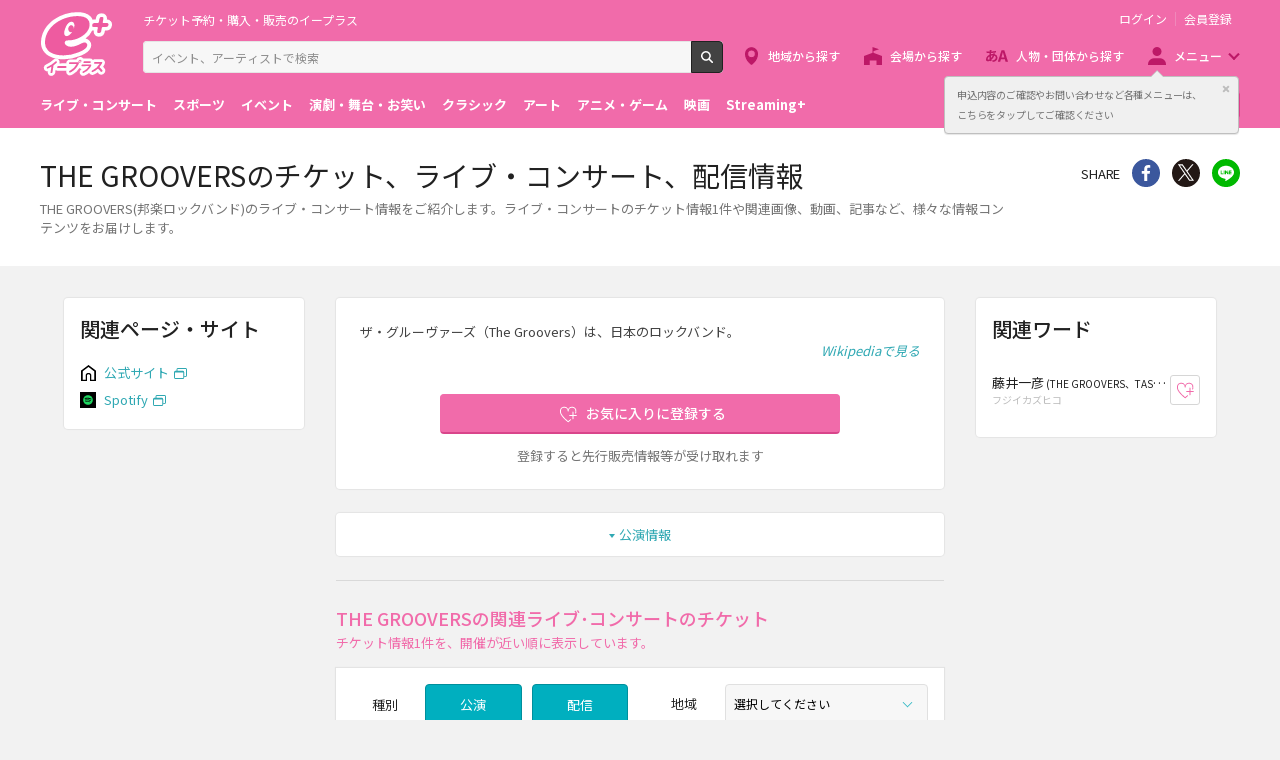

--- FILE ---
content_type: image/svg+xml
request_url: https://eplus.jp/s/eplus/img/icon_footer_facebook.svg
body_size: 557
content:
<svg id="レイヤー_1" data-name="レイヤー 1" xmlns="http://www.w3.org/2000/svg" viewBox="0 0 26 26"><defs><style>.cls-1{fill:#bcbbbc}.cls-2{fill:#fff}</style></defs><title>アートボード 1 のコピー</title><path id="Blue" class="cls-1" d="M1.43 0h23.13A1.44 1.44 0 0 1 26 1.44v23.13A1.44 1.44 0 0 1 24.56 26H1.43A1.44 1.44 0 0 1 0 24.57V1.44A1.43 1.43 0 0 1 1.43 0z"/><path id="f" class="cls-2" d="M17.94 26V15.93h3.38l.5-3.93h-3.88V9.5c0-1.14.32-1.91 1.94-1.91H22V4.08a27.81 27.81 0 0 0-3-.15c-3 0-5 1.83-5 5.19V12h-3.5v3.92h3.39V26z"/></svg>

--- FILE ---
content_type: application/javascript; charset=UTF-8
request_url: https://analytics.tiktok.com/i18n/pixel/events.js?sdkid=BUH54E9LQKRCN7NEEM20&lib=ttq
body_size: 2679
content:

window[window["TiktokAnalyticsObject"]]._env = {"env":"external","key":""};
window[window["TiktokAnalyticsObject"]]._variation_id = 'traffic_2::default';window[window["TiktokAnalyticsObject"]]._vids = '74172069,74539885,74813231';window[window["TiktokAnalyticsObject"]]._cc = 'US';window[window.TiktokAnalyticsObject]._li||(window[window.TiktokAnalyticsObject]._li={}),window[window.TiktokAnalyticsObject]._li["BUH54E9LQKRCN7NEEM20"]="3fdbcfca-f180-11f0-9eea-66765141b2a2";window[window["TiktokAnalyticsObject"]]._cde = 390;; if(!window[window["TiktokAnalyticsObject"]]._server_unique_id) window[window["TiktokAnalyticsObject"]]._server_unique_id = '3fdbe6a8-f180-11f0-9eea-66765141b2a2';window[window["TiktokAnalyticsObject"]]._plugins = {"AdvancedMatching":true,"AutoAdvancedMatching":true,"AutoClick":true,"AutoConfig":true,"Callback":true,"DiagnosticsConsole":true,"EnableLPV":true,"EnrichIpv6":true,"EnrichIpv6V2":true,"EventBuilder":true,"EventBuilderRuleEngine":true,"HistoryObserver":true,"Identify":true,"JSBridge":false,"Metadata":true,"Monitor":false,"PageData":true,"PerformanceInteraction":false,"RuntimeMeasurement":true,"Shopify":true,"WebFL":false};window[window["TiktokAnalyticsObject"]]._csid_config = {"enable":true};window[window["TiktokAnalyticsObject"]]._ttls_config = {"key":"ttoclid"};window[window["TiktokAnalyticsObject"]]._aam = {"in_form":false,"selectors":{"[class*=Btn]":9,"[class*=Button]":11,"[class*=btn]":8,"[class*=button]":10,"[id*=Btn]":14,"[id*=Button]":16,"[id*=btn]":13,"[id*=button]":15,"[role*=button]":12,"button[type='button']":6,"button[type='menu']":7,"button[type='reset']":5,"button[type='submit']":4,"input[type='button']":1,"input[type='image']":2,"input[type='submit']":3},"exclude_selectors":["[class*=cancel]","[role*=cancel]","[id*=cancel]","[class*=back]","[role*=back]","[id*=back]","[class*=return]","[role*=return]","[id*=return]"],"phone_regex":"^\\+?[0-9\\-\\.\\(\\)\\s]{7,25}$","phone_selectors":["phone","mobile","contact","pn"],"restricted_keywords":["ssn","unique","cc","card","cvv","cvc","cvn","creditcard","billing","security","social","pass","zip","address","license","gender","health","age","nationality","party","sex","political","affiliation","appointment","politics","family","parental"]};window[window["TiktokAnalyticsObject"]]._auto_config = {"open_graph":["audience"],"microdata":["audience"],"json_ld":["audience"],"meta":null};
!function(e,n,i,d,o,t){var u,M,a=c()._static_map||[{id:"MWMzYzE3MjRmMA",map:{AutoAdvancedMatching:!1,Shopify:!1,JSBridge:!1,EventBuilderRuleEngine:!1,RemoveUnusedCode:!1}},{id:"MWMzYzE3MjRmMQ",map:{AutoAdvancedMatching:!0,Shopify:!1,JSBridge:!1,EventBuilderRuleEngine:!1,RemoveUnusedCode:!1}},{id:"MWMzYzE3MjRmMg",map:{AutoAdvancedMatching:!1,Shopify:!0,JSBridge:!1,EventBuilderRuleEngine:!1,RemoveUnusedCode:!1}},{id:"MWMzYzE3MjRmMw",map:{AutoAdvancedMatching:!0,Shopify:!0,JSBridge:!1,EventBuilderRuleEngine:!1,RemoveUnusedCode:!1}},{id:"MWMzYzE3MjRmNA",map:{AutoAdvancedMatching:!1,Shopify:!1,JSBridge:!0,EventBuilderRuleEngine:!1,RemoveUnusedCode:!1}},{id:"MWMzYzE3MjRmNQ",map:{AutoAdvancedMatching:!0,Shopify:!1,JSBridge:!0,EventBuilderRuleEngine:!1,RemoveUnusedCode:!1}},{id:"MWMzYzE3MjRmNg",map:{AutoAdvancedMatching:!1,Shopify:!0,JSBridge:!0,EventBuilderRuleEngine:!1,RemoveUnusedCode:!1}},{id:"MWMzYzE3MjRmNw",map:{AutoAdvancedMatching:!0,Shopify:!0,JSBridge:!0,EventBuilderRuleEngine:!1,RemoveUnusedCode:!1}},{id:"MWMzYzE3MjRmOA",map:{AutoAdvancedMatching:!1,Shopify:!1,JSBridge:!1,EventBuilderRuleEngine:!0,RemoveUnusedCode:!1}},{id:"MWMzYzE3MjRmOQ",map:{AutoAdvancedMatching:!0,Shopify:!1,JSBridge:!1,EventBuilderRuleEngine:!0,RemoveUnusedCode:!1}},{id:"MWMzYzE3MjRmMTA",map:{AutoAdvancedMatching:!1,Shopify:!0,JSBridge:!1,EventBuilderRuleEngine:!0,RemoveUnusedCode:!1}},{id:"MWMzYzE3MjRmMTE",map:{AutoAdvancedMatching:!0,Shopify:!0,JSBridge:!1,EventBuilderRuleEngine:!0,RemoveUnusedCode:!1}},{id:"MWMzYzE3MjRmMTI",map:{AutoAdvancedMatching:!1,Shopify:!1,JSBridge:!0,EventBuilderRuleEngine:!0,RemoveUnusedCode:!1}},{id:"MWMzYzE3MjRmMTM",map:{AutoAdvancedMatching:!0,Shopify:!1,JSBridge:!0,EventBuilderRuleEngine:!0,RemoveUnusedCode:!1}},{id:"MWMzYzE3MjRmMTQ",map:{AutoAdvancedMatching:!1,Shopify:!0,JSBridge:!0,EventBuilderRuleEngine:!0,RemoveUnusedCode:!1}},{id:"MWMzYzE3MjRmMTU",map:{AutoAdvancedMatching:!0,Shopify:!0,JSBridge:!0,EventBuilderRuleEngine:!0,RemoveUnusedCode:!1}},{id:"MWMzYzE3MjRmMTY",map:{AutoAdvancedMatching:!1,Shopify:!1,JSBridge:!1,EventBuilderRuleEngine:!1,RemoveUnusedCode:!0}},{id:"MWMzYzE3MjRmMTc",map:{AutoAdvancedMatching:!0,Shopify:!1,JSBridge:!1,EventBuilderRuleEngine:!1,RemoveUnusedCode:!0}},{id:"MWMzYzE3MjRmMTg",map:{AutoAdvancedMatching:!1,Shopify:!0,JSBridge:!1,EventBuilderRuleEngine:!1,RemoveUnusedCode:!0}},{id:"MWMzYzE3MjRmMTk",map:{AutoAdvancedMatching:!0,Shopify:!0,JSBridge:!1,EventBuilderRuleEngine:!1,RemoveUnusedCode:!0}},{id:"MWMzYzE3MjRmMjA",map:{AutoAdvancedMatching:!1,Shopify:!1,JSBridge:!0,EventBuilderRuleEngine:!1,RemoveUnusedCode:!0}},{id:"MWMzYzE3MjRmMjE",map:{AutoAdvancedMatching:!0,Shopify:!1,JSBridge:!0,EventBuilderRuleEngine:!1,RemoveUnusedCode:!0}},{id:"MWMzYzE3MjRmMjI",map:{AutoAdvancedMatching:!1,Shopify:!0,JSBridge:!0,EventBuilderRuleEngine:!1,RemoveUnusedCode:!0}},{id:"MWMzYzE3MjRmMjM",map:{AutoAdvancedMatching:!0,Shopify:!0,JSBridge:!0,EventBuilderRuleEngine:!1,RemoveUnusedCode:!0}},{id:"MWMzYzE3MjRmMjQ",map:{AutoAdvancedMatching:!1,Shopify:!1,JSBridge:!1,EventBuilderRuleEngine:!0,RemoveUnusedCode:!0}},{id:"MWMzYzE3MjRmMjU",map:{AutoAdvancedMatching:!0,Shopify:!1,JSBridge:!1,EventBuilderRuleEngine:!0,RemoveUnusedCode:!0}},{id:"MWMzYzE3MjRmMjY",map:{AutoAdvancedMatching:!1,Shopify:!0,JSBridge:!1,EventBuilderRuleEngine:!0,RemoveUnusedCode:!0}},{id:"MWMzYzE3MjRmMjc",map:{AutoAdvancedMatching:!0,Shopify:!0,JSBridge:!1,EventBuilderRuleEngine:!0,RemoveUnusedCode:!0}},{id:"MWMzYzE3MjRmMjg",map:{AutoAdvancedMatching:!1,Shopify:!1,JSBridge:!0,EventBuilderRuleEngine:!0,RemoveUnusedCode:!0}},{id:"MWMzYzE3MjRmMjk",map:{AutoAdvancedMatching:!0,Shopify:!1,JSBridge:!0,EventBuilderRuleEngine:!0,RemoveUnusedCode:!0}},{id:"MWMzYzE3MjRmMzA",map:{AutoAdvancedMatching:!1,Shopify:!0,JSBridge:!0,EventBuilderRuleEngine:!0,RemoveUnusedCode:!0}},{id:"MWMzYzE3MjRmMzE",map:{AutoAdvancedMatching:!0,Shopify:!0,JSBridge:!0,EventBuilderRuleEngine:!0,RemoveUnusedCode:!0}}],e=(c()._static_map=a,M="https://analytics.tiktok.com/i18n/pixel/static/",null==(e=u={"info":{"pixelCode":"BUH54E9LQKRCN7NEEM20","name":"eplus_tiktok","status":0,"setupMode":0,"partner":"GoogleTagManagerClient","advertiserID":"6850375834604142597","is_onsite":false,"firstPartyCookieEnabled":true},"plugins":{"Shopify":false,"AdvancedMatching":{"email":true,"phone_number":true,"first_name":true,"last_name":true,"city":true,"state":true,"country":true,"zip_code":true},"AutoAdvancedMatching":{"auto_email":true,"auto_phone_number":true},"Callback":true,"Identify":true,"Monitor":true,"PerformanceInteraction":true,"WebFL":true,"AutoConfig":{"form_rules":null,"vc_rules":{"tiktok.com":[{"version":"stable","rule_key":"tiktok.com","valueXpath":"/html/body/div/div/div/div[1]","valueClass":"MainCardInfoWarp__TitleWarpCon-kBGbqC frqcwl","currency":{"val":"NA","xpath":"/html/body/div/div/div/div[3]/div/div/div/div/span[2]/span/b"}}],"zendesk.com":[{"version":"stable","rule_key":"zendesk.com","valueXpath":"//li[starts-with(text(), 'Total Tagihan')]","currency":{"val":"Rp"}}]}},"PageData":{"performance":false,"interaction":true},"DiagnosticsConsole":true,"CompetitorInsight":true,"EventBuilder":true,"EnrichIpv6":true,"HistoryObserver":{"dynamic_web_pageview":true},"RuntimeMeasurement":true,"JSBridge":true,"EventBuilderRuleEngine":true,"RemoveUnusedCode":true,"EnableLPV":true,"AutoConfigV2":true,"EnableDatalayerVisiter":true},"rules":[{"code_id":6891154303596249090,"pixel_event_id":6891154303596249090,"trigger_type":"PAGEVIEW","conditions":[{"rule_id":384553,"variable_type":"PAGE_HOSTNAME","operator":"CONTAINS","value":"eplus.jp"}],"code":"\n\u003cscript\u003e\nwindow[window.TiktokAnalyticsObject].instance(\"BUH54E9LQKRCN7NEEM20\").track(\"Browse\",{\"pixelMethod\":\"standard\"});\n\u003c/script\u003e\n"},{"code_id":6891155271142342658,"pixel_event_id":6891155271142342658,"trigger_type":"PAGEVIEW","conditions":[{"rule_id":384554,"variable_type":"PAGE_URL","operator":"CONTAINS","value":"eplus.jp/sf/detail/"}],"code":"\n\u003cscript\u003e\nwindow[window.TiktokAnalyticsObject].instance(\"BUH54E9LQKRCN7NEEM20\").track(\"ViewContent\",{\"pixelMethod\":\"standard\"});\n\u003c/script\u003e\n"},{"code_id":6891155271142359042,"pixel_event_id":6891155271142359042,"trigger_type":"PAGEVIEW","conditions":[{"rule_id":391622,"variable_type":"PAGE_URL","operator":"CONTAINS","value":"atom.eplus.jp/sys/main.jsp?prm=U=82"}],"code":"\n\u003cscript\u003e\nwindow[window.TiktokAnalyticsObject].instance(\"BUH54E9LQKRCN7NEEM20\").track(\"AddToCart\",{\"pixelMethod\":\"standard\"});\n\u003c/script\u003e\n"},{"code_id":6891155271142375426,"pixel_event_id":6891155271142375426,"trigger_type":"CLICK","conditions":[{"rule_id":400705,"variable_type":"ELEMENT","operator":"EQUALS","value":"#contents \u003e div.bt-area \u003e div \u003e span.enter-bt \u003e a"}],"code":"\n\u003cscript\u003e\nwindow[window.TiktokAnalyticsObject].instance(\"BUH54E9LQKRCN7NEEM20\").track(\"PlaceAnOrder\",{\"pixelMethod\":\"standard\"});\n\u003c/script\u003e\n"}]})||null==(n=e.info)?void 0:n.pixelCode);function l(){return window&&window.TiktokAnalyticsObject||"ttq"}function c(){return window&&window[l()]}function g(e,n){n=c()[n];return n&&n[e]||{}}var r,v,n=c();n||(n=[],window&&(window[l()]=n)),Object.assign(u,{options:g(e,"_o")}),r=u,n._i||(n._i={}),(v=r.info.pixelCode)&&(n._i[v]||(n._i[v]=[]),Object.assign(n._i[v],r),n._i[v]._load=+new Date),Object.assign(u.info,{loadStart:g(e,"_t"),loadEnd:g(e,"_i")._load,loadId:n._li&&n._li[e]||""}),null!=(i=(d=n).instance)&&null!=(o=i.call(d,e))&&null!=(t=o.setPixelInfo)&&t.call(o,u.info),r=function(e,n,i){var t=0<arguments.length&&void 0!==e?e:{},u=1<arguments.length?n:void 0,e=2<arguments.length?i:void 0,n=function(e,n){for(var i=0;i<e.length;i++)if(n.call(null,e[i],i))return e[i]}(a,function(e){for(var i=e.map,n=Object.keys(i),d=function(e){var n;return"JSBridge"===e?"external"!==(null==(n=c()._env)?void 0:n.env)===i[e]:!(!t[e]||!u[e])===i[e]},o=0;o<n.length;o++)if(!d.call(null,n[o],o))return!1;return!0});return n?"".concat(e,"main.").concat(n.id,".js"):"".concat(e,"main.").concat(a[0].id,".js")}(n._plugins,u.plugins,M),v=e,(void 0!==self.DedicatedWorkerGlobalScope?self instanceof self.DedicatedWorkerGlobalScope:"DedicatedWorkerGlobalScope"===self.constructor.name)?self.importScripts&&self.importScripts(r):((i=document.createElement("script")).type="text/javascript",i.async=!0,i.src=r,i.setAttribute("data-id",v),(r=document.getElementsByTagName("script")[0])&&r.parentNode&&r.parentNode.insertBefore(i,r))}();
